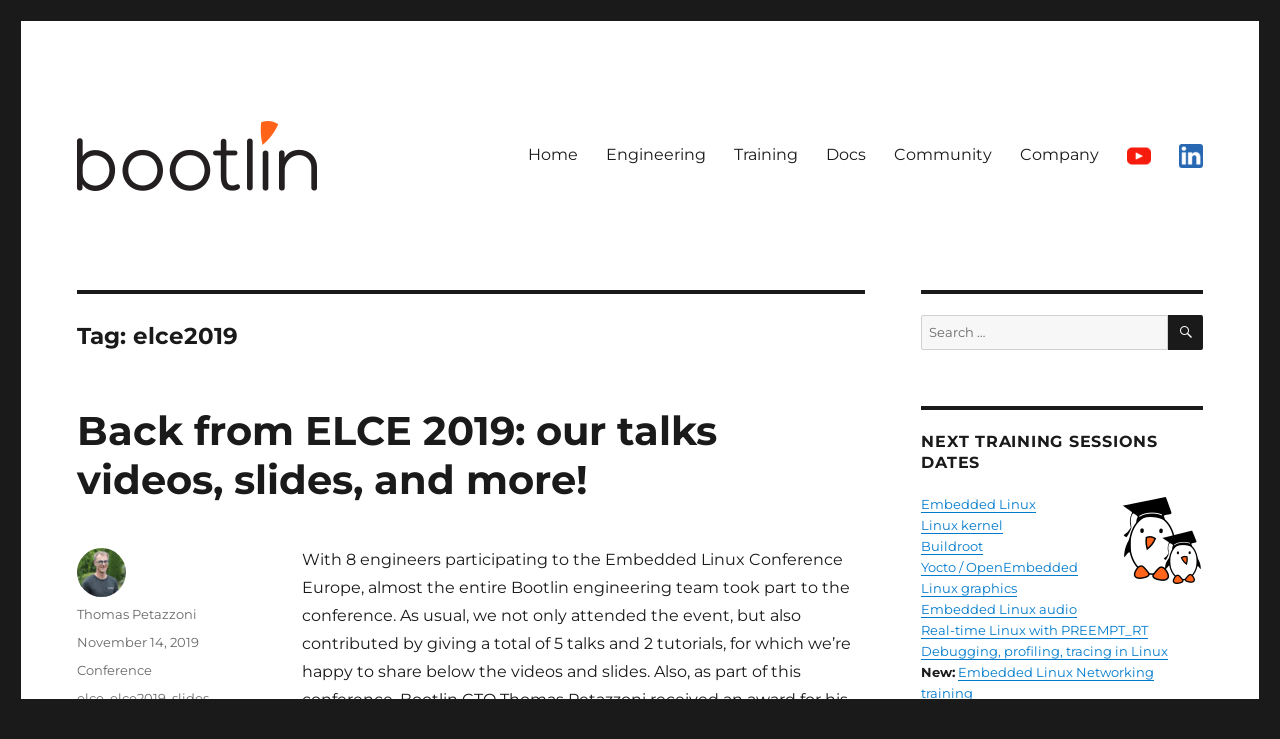

--- FILE ---
content_type: text/html; charset=UTF-8
request_url: https://bootlin.com/blog/tag/elce2019/
body_size: 10276
content:
<!DOCTYPE html>
<html lang="en-US" class="no-js">
<head>
	<meta charset="UTF-8">
	<meta name="viewport" content="width=device-width, initial-scale=1">
	<link rel="profile" href="http://gmpg.org/xfn/11">
		<script>(function(html){html.className = html.className.replace(/\bno-js\b/,'js')})(document.documentElement);</script>
<title>elce2019 &#8211; Bootlin</title>
<meta name='robots' content='max-image-preview:large' />
	<style>img:is([sizes="auto" i], [sizes^="auto," i]) { contain-intrinsic-size: 3000px 1500px }</style>
	<link rel="alternate" type="application/rss+xml" title="Bootlin &raquo; Feed" href="https://bootlin.com/feed/" />
<link rel="alternate" type="application/rss+xml" title="Bootlin &raquo; Comments Feed" href="https://bootlin.com/comments/feed/" />
<link rel="alternate" type="application/rss+xml" title="Bootlin &raquo; elce2019 Tag Feed" href="https://bootlin.com/blog/tag/elce2019/feed/" />
<script>
window._wpemojiSettings = {"baseUrl":"https:\/\/s.w.org\/images\/core\/emoji\/16.0.1\/72x72\/","ext":".png","svgUrl":"https:\/\/s.w.org\/images\/core\/emoji\/16.0.1\/svg\/","svgExt":".svg","source":{"concatemoji":"https:\/\/bootlin.com\/wp-includes\/js\/wp-emoji-release.min.js?ver=6.8.2"}};
/*! This file is auto-generated */
!function(s,n){var o,i,e;function c(e){try{var t={supportTests:e,timestamp:(new Date).valueOf()};sessionStorage.setItem(o,JSON.stringify(t))}catch(e){}}function p(e,t,n){e.clearRect(0,0,e.canvas.width,e.canvas.height),e.fillText(t,0,0);var t=new Uint32Array(e.getImageData(0,0,e.canvas.width,e.canvas.height).data),a=(e.clearRect(0,0,e.canvas.width,e.canvas.height),e.fillText(n,0,0),new Uint32Array(e.getImageData(0,0,e.canvas.width,e.canvas.height).data));return t.every(function(e,t){return e===a[t]})}function u(e,t){e.clearRect(0,0,e.canvas.width,e.canvas.height),e.fillText(t,0,0);for(var n=e.getImageData(16,16,1,1),a=0;a<n.data.length;a++)if(0!==n.data[a])return!1;return!0}function f(e,t,n,a){switch(t){case"flag":return n(e,"\ud83c\udff3\ufe0f\u200d\u26a7\ufe0f","\ud83c\udff3\ufe0f\u200b\u26a7\ufe0f")?!1:!n(e,"\ud83c\udde8\ud83c\uddf6","\ud83c\udde8\u200b\ud83c\uddf6")&&!n(e,"\ud83c\udff4\udb40\udc67\udb40\udc62\udb40\udc65\udb40\udc6e\udb40\udc67\udb40\udc7f","\ud83c\udff4\u200b\udb40\udc67\u200b\udb40\udc62\u200b\udb40\udc65\u200b\udb40\udc6e\u200b\udb40\udc67\u200b\udb40\udc7f");case"emoji":return!a(e,"\ud83e\udedf")}return!1}function g(e,t,n,a){var r="undefined"!=typeof WorkerGlobalScope&&self instanceof WorkerGlobalScope?new OffscreenCanvas(300,150):s.createElement("canvas"),o=r.getContext("2d",{willReadFrequently:!0}),i=(o.textBaseline="top",o.font="600 32px Arial",{});return e.forEach(function(e){i[e]=t(o,e,n,a)}),i}function t(e){var t=s.createElement("script");t.src=e,t.defer=!0,s.head.appendChild(t)}"undefined"!=typeof Promise&&(o="wpEmojiSettingsSupports",i=["flag","emoji"],n.supports={everything:!0,everythingExceptFlag:!0},e=new Promise(function(e){s.addEventListener("DOMContentLoaded",e,{once:!0})}),new Promise(function(t){var n=function(){try{var e=JSON.parse(sessionStorage.getItem(o));if("object"==typeof e&&"number"==typeof e.timestamp&&(new Date).valueOf()<e.timestamp+604800&&"object"==typeof e.supportTests)return e.supportTests}catch(e){}return null}();if(!n){if("undefined"!=typeof Worker&&"undefined"!=typeof OffscreenCanvas&&"undefined"!=typeof URL&&URL.createObjectURL&&"undefined"!=typeof Blob)try{var e="postMessage("+g.toString()+"("+[JSON.stringify(i),f.toString(),p.toString(),u.toString()].join(",")+"));",a=new Blob([e],{type:"text/javascript"}),r=new Worker(URL.createObjectURL(a),{name:"wpTestEmojiSupports"});return void(r.onmessage=function(e){c(n=e.data),r.terminate(),t(n)})}catch(e){}c(n=g(i,f,p,u))}t(n)}).then(function(e){for(var t in e)n.supports[t]=e[t],n.supports.everything=n.supports.everything&&n.supports[t],"flag"!==t&&(n.supports.everythingExceptFlag=n.supports.everythingExceptFlag&&n.supports[t]);n.supports.everythingExceptFlag=n.supports.everythingExceptFlag&&!n.supports.flag,n.DOMReady=!1,n.readyCallback=function(){n.DOMReady=!0}}).then(function(){return e}).then(function(){var e;n.supports.everything||(n.readyCallback(),(e=n.source||{}).concatemoji?t(e.concatemoji):e.wpemoji&&e.twemoji&&(t(e.twemoji),t(e.wpemoji)))}))}((window,document),window._wpemojiSettings);
</script>
<style id='wp-emoji-styles-inline-css'>

	img.wp-smiley, img.emoji {
		display: inline !important;
		border: none !important;
		box-shadow: none !important;
		height: 1em !important;
		width: 1em !important;
		margin: 0 0.07em !important;
		vertical-align: -0.1em !important;
		background: none !important;
		padding: 0 !important;
	}
</style>
<link rel='stylesheet' id='wp-block-library-css' href='https://bootlin.com/wp-includes/css/dist/block-library/style.min.css?ver=6.8.2' media='all' />
<style id='wp-block-library-theme-inline-css'>
.wp-block-audio :where(figcaption){color:#555;font-size:13px;text-align:center}.is-dark-theme .wp-block-audio :where(figcaption){color:#ffffffa6}.wp-block-audio{margin:0 0 1em}.wp-block-code{border:1px solid #ccc;border-radius:4px;font-family:Menlo,Consolas,monaco,monospace;padding:.8em 1em}.wp-block-embed :where(figcaption){color:#555;font-size:13px;text-align:center}.is-dark-theme .wp-block-embed :where(figcaption){color:#ffffffa6}.wp-block-embed{margin:0 0 1em}.blocks-gallery-caption{color:#555;font-size:13px;text-align:center}.is-dark-theme .blocks-gallery-caption{color:#ffffffa6}:root :where(.wp-block-image figcaption){color:#555;font-size:13px;text-align:center}.is-dark-theme :root :where(.wp-block-image figcaption){color:#ffffffa6}.wp-block-image{margin:0 0 1em}.wp-block-pullquote{border-bottom:4px solid;border-top:4px solid;color:currentColor;margin-bottom:1.75em}.wp-block-pullquote cite,.wp-block-pullquote footer,.wp-block-pullquote__citation{color:currentColor;font-size:.8125em;font-style:normal;text-transform:uppercase}.wp-block-quote{border-left:.25em solid;margin:0 0 1.75em;padding-left:1em}.wp-block-quote cite,.wp-block-quote footer{color:currentColor;font-size:.8125em;font-style:normal;position:relative}.wp-block-quote:where(.has-text-align-right){border-left:none;border-right:.25em solid;padding-left:0;padding-right:1em}.wp-block-quote:where(.has-text-align-center){border:none;padding-left:0}.wp-block-quote.is-large,.wp-block-quote.is-style-large,.wp-block-quote:where(.is-style-plain){border:none}.wp-block-search .wp-block-search__label{font-weight:700}.wp-block-search__button{border:1px solid #ccc;padding:.375em .625em}:where(.wp-block-group.has-background){padding:1.25em 2.375em}.wp-block-separator.has-css-opacity{opacity:.4}.wp-block-separator{border:none;border-bottom:2px solid;margin-left:auto;margin-right:auto}.wp-block-separator.has-alpha-channel-opacity{opacity:1}.wp-block-separator:not(.is-style-wide):not(.is-style-dots){width:100px}.wp-block-separator.has-background:not(.is-style-dots){border-bottom:none;height:1px}.wp-block-separator.has-background:not(.is-style-wide):not(.is-style-dots){height:2px}.wp-block-table{margin:0 0 1em}.wp-block-table td,.wp-block-table th{word-break:normal}.wp-block-table :where(figcaption){color:#555;font-size:13px;text-align:center}.is-dark-theme .wp-block-table :where(figcaption){color:#ffffffa6}.wp-block-video :where(figcaption){color:#555;font-size:13px;text-align:center}.is-dark-theme .wp-block-video :where(figcaption){color:#ffffffa6}.wp-block-video{margin:0 0 1em}:root :where(.wp-block-template-part.has-background){margin-bottom:0;margin-top:0;padding:1.25em 2.375em}
</style>
<style id='classic-theme-styles-inline-css'>
/*! This file is auto-generated */
.wp-block-button__link{color:#fff;background-color:#32373c;border-radius:9999px;box-shadow:none;text-decoration:none;padding:calc(.667em + 2px) calc(1.333em + 2px);font-size:1.125em}.wp-block-file__button{background:#32373c;color:#fff;text-decoration:none}
</style>
<style id='global-styles-inline-css'>
:root{--wp--preset--aspect-ratio--square: 1;--wp--preset--aspect-ratio--4-3: 4/3;--wp--preset--aspect-ratio--3-4: 3/4;--wp--preset--aspect-ratio--3-2: 3/2;--wp--preset--aspect-ratio--2-3: 2/3;--wp--preset--aspect-ratio--16-9: 16/9;--wp--preset--aspect-ratio--9-16: 9/16;--wp--preset--color--black: #000000;--wp--preset--color--cyan-bluish-gray: #abb8c3;--wp--preset--color--white: #fff;--wp--preset--color--pale-pink: #f78da7;--wp--preset--color--vivid-red: #cf2e2e;--wp--preset--color--luminous-vivid-orange: #ff6900;--wp--preset--color--luminous-vivid-amber: #fcb900;--wp--preset--color--light-green-cyan: #7bdcb5;--wp--preset--color--vivid-green-cyan: #00d084;--wp--preset--color--pale-cyan-blue: #8ed1fc;--wp--preset--color--vivid-cyan-blue: #0693e3;--wp--preset--color--vivid-purple: #9b51e0;--wp--preset--color--dark-gray: #1a1a1a;--wp--preset--color--medium-gray: #686868;--wp--preset--color--light-gray: #e5e5e5;--wp--preset--color--blue-gray: #4d545c;--wp--preset--color--bright-blue: #007acc;--wp--preset--color--light-blue: #9adffd;--wp--preset--color--dark-brown: #402b30;--wp--preset--color--medium-brown: #774e24;--wp--preset--color--dark-red: #640c1f;--wp--preset--color--bright-red: #ff675f;--wp--preset--color--yellow: #ffef8e;--wp--preset--gradient--vivid-cyan-blue-to-vivid-purple: linear-gradient(135deg,rgba(6,147,227,1) 0%,rgb(155,81,224) 100%);--wp--preset--gradient--light-green-cyan-to-vivid-green-cyan: linear-gradient(135deg,rgb(122,220,180) 0%,rgb(0,208,130) 100%);--wp--preset--gradient--luminous-vivid-amber-to-luminous-vivid-orange: linear-gradient(135deg,rgba(252,185,0,1) 0%,rgba(255,105,0,1) 100%);--wp--preset--gradient--luminous-vivid-orange-to-vivid-red: linear-gradient(135deg,rgba(255,105,0,1) 0%,rgb(207,46,46) 100%);--wp--preset--gradient--very-light-gray-to-cyan-bluish-gray: linear-gradient(135deg,rgb(238,238,238) 0%,rgb(169,184,195) 100%);--wp--preset--gradient--cool-to-warm-spectrum: linear-gradient(135deg,rgb(74,234,220) 0%,rgb(151,120,209) 20%,rgb(207,42,186) 40%,rgb(238,44,130) 60%,rgb(251,105,98) 80%,rgb(254,248,76) 100%);--wp--preset--gradient--blush-light-purple: linear-gradient(135deg,rgb(255,206,236) 0%,rgb(152,150,240) 100%);--wp--preset--gradient--blush-bordeaux: linear-gradient(135deg,rgb(254,205,165) 0%,rgb(254,45,45) 50%,rgb(107,0,62) 100%);--wp--preset--gradient--luminous-dusk: linear-gradient(135deg,rgb(255,203,112) 0%,rgb(199,81,192) 50%,rgb(65,88,208) 100%);--wp--preset--gradient--pale-ocean: linear-gradient(135deg,rgb(255,245,203) 0%,rgb(182,227,212) 50%,rgb(51,167,181) 100%);--wp--preset--gradient--electric-grass: linear-gradient(135deg,rgb(202,248,128) 0%,rgb(113,206,126) 100%);--wp--preset--gradient--midnight: linear-gradient(135deg,rgb(2,3,129) 0%,rgb(40,116,252) 100%);--wp--preset--font-size--small: 13px;--wp--preset--font-size--medium: 20px;--wp--preset--font-size--large: 36px;--wp--preset--font-size--x-large: 42px;--wp--preset--spacing--20: 0.44rem;--wp--preset--spacing--30: 0.67rem;--wp--preset--spacing--40: 1rem;--wp--preset--spacing--50: 1.5rem;--wp--preset--spacing--60: 2.25rem;--wp--preset--spacing--70: 3.38rem;--wp--preset--spacing--80: 5.06rem;--wp--preset--shadow--natural: 6px 6px 9px rgba(0, 0, 0, 0.2);--wp--preset--shadow--deep: 12px 12px 50px rgba(0, 0, 0, 0.4);--wp--preset--shadow--sharp: 6px 6px 0px rgba(0, 0, 0, 0.2);--wp--preset--shadow--outlined: 6px 6px 0px -3px rgba(255, 255, 255, 1), 6px 6px rgba(0, 0, 0, 1);--wp--preset--shadow--crisp: 6px 6px 0px rgba(0, 0, 0, 1);}:where(.is-layout-flex){gap: 0.5em;}:where(.is-layout-grid){gap: 0.5em;}body .is-layout-flex{display: flex;}.is-layout-flex{flex-wrap: wrap;align-items: center;}.is-layout-flex > :is(*, div){margin: 0;}body .is-layout-grid{display: grid;}.is-layout-grid > :is(*, div){margin: 0;}:where(.wp-block-columns.is-layout-flex){gap: 2em;}:where(.wp-block-columns.is-layout-grid){gap: 2em;}:where(.wp-block-post-template.is-layout-flex){gap: 1.25em;}:where(.wp-block-post-template.is-layout-grid){gap: 1.25em;}.has-black-color{color: var(--wp--preset--color--black) !important;}.has-cyan-bluish-gray-color{color: var(--wp--preset--color--cyan-bluish-gray) !important;}.has-white-color{color: var(--wp--preset--color--white) !important;}.has-pale-pink-color{color: var(--wp--preset--color--pale-pink) !important;}.has-vivid-red-color{color: var(--wp--preset--color--vivid-red) !important;}.has-luminous-vivid-orange-color{color: var(--wp--preset--color--luminous-vivid-orange) !important;}.has-luminous-vivid-amber-color{color: var(--wp--preset--color--luminous-vivid-amber) !important;}.has-light-green-cyan-color{color: var(--wp--preset--color--light-green-cyan) !important;}.has-vivid-green-cyan-color{color: var(--wp--preset--color--vivid-green-cyan) !important;}.has-pale-cyan-blue-color{color: var(--wp--preset--color--pale-cyan-blue) !important;}.has-vivid-cyan-blue-color{color: var(--wp--preset--color--vivid-cyan-blue) !important;}.has-vivid-purple-color{color: var(--wp--preset--color--vivid-purple) !important;}.has-black-background-color{background-color: var(--wp--preset--color--black) !important;}.has-cyan-bluish-gray-background-color{background-color: var(--wp--preset--color--cyan-bluish-gray) !important;}.has-white-background-color{background-color: var(--wp--preset--color--white) !important;}.has-pale-pink-background-color{background-color: var(--wp--preset--color--pale-pink) !important;}.has-vivid-red-background-color{background-color: var(--wp--preset--color--vivid-red) !important;}.has-luminous-vivid-orange-background-color{background-color: var(--wp--preset--color--luminous-vivid-orange) !important;}.has-luminous-vivid-amber-background-color{background-color: var(--wp--preset--color--luminous-vivid-amber) !important;}.has-light-green-cyan-background-color{background-color: var(--wp--preset--color--light-green-cyan) !important;}.has-vivid-green-cyan-background-color{background-color: var(--wp--preset--color--vivid-green-cyan) !important;}.has-pale-cyan-blue-background-color{background-color: var(--wp--preset--color--pale-cyan-blue) !important;}.has-vivid-cyan-blue-background-color{background-color: var(--wp--preset--color--vivid-cyan-blue) !important;}.has-vivid-purple-background-color{background-color: var(--wp--preset--color--vivid-purple) !important;}.has-black-border-color{border-color: var(--wp--preset--color--black) !important;}.has-cyan-bluish-gray-border-color{border-color: var(--wp--preset--color--cyan-bluish-gray) !important;}.has-white-border-color{border-color: var(--wp--preset--color--white) !important;}.has-pale-pink-border-color{border-color: var(--wp--preset--color--pale-pink) !important;}.has-vivid-red-border-color{border-color: var(--wp--preset--color--vivid-red) !important;}.has-luminous-vivid-orange-border-color{border-color: var(--wp--preset--color--luminous-vivid-orange) !important;}.has-luminous-vivid-amber-border-color{border-color: var(--wp--preset--color--luminous-vivid-amber) !important;}.has-light-green-cyan-border-color{border-color: var(--wp--preset--color--light-green-cyan) !important;}.has-vivid-green-cyan-border-color{border-color: var(--wp--preset--color--vivid-green-cyan) !important;}.has-pale-cyan-blue-border-color{border-color: var(--wp--preset--color--pale-cyan-blue) !important;}.has-vivid-cyan-blue-border-color{border-color: var(--wp--preset--color--vivid-cyan-blue) !important;}.has-vivid-purple-border-color{border-color: var(--wp--preset--color--vivid-purple) !important;}.has-vivid-cyan-blue-to-vivid-purple-gradient-background{background: var(--wp--preset--gradient--vivid-cyan-blue-to-vivid-purple) !important;}.has-light-green-cyan-to-vivid-green-cyan-gradient-background{background: var(--wp--preset--gradient--light-green-cyan-to-vivid-green-cyan) !important;}.has-luminous-vivid-amber-to-luminous-vivid-orange-gradient-background{background: var(--wp--preset--gradient--luminous-vivid-amber-to-luminous-vivid-orange) !important;}.has-luminous-vivid-orange-to-vivid-red-gradient-background{background: var(--wp--preset--gradient--luminous-vivid-orange-to-vivid-red) !important;}.has-very-light-gray-to-cyan-bluish-gray-gradient-background{background: var(--wp--preset--gradient--very-light-gray-to-cyan-bluish-gray) !important;}.has-cool-to-warm-spectrum-gradient-background{background: var(--wp--preset--gradient--cool-to-warm-spectrum) !important;}.has-blush-light-purple-gradient-background{background: var(--wp--preset--gradient--blush-light-purple) !important;}.has-blush-bordeaux-gradient-background{background: var(--wp--preset--gradient--blush-bordeaux) !important;}.has-luminous-dusk-gradient-background{background: var(--wp--preset--gradient--luminous-dusk) !important;}.has-pale-ocean-gradient-background{background: var(--wp--preset--gradient--pale-ocean) !important;}.has-electric-grass-gradient-background{background: var(--wp--preset--gradient--electric-grass) !important;}.has-midnight-gradient-background{background: var(--wp--preset--gradient--midnight) !important;}.has-small-font-size{font-size: var(--wp--preset--font-size--small) !important;}.has-medium-font-size{font-size: var(--wp--preset--font-size--medium) !important;}.has-large-font-size{font-size: var(--wp--preset--font-size--large) !important;}.has-x-large-font-size{font-size: var(--wp--preset--font-size--x-large) !important;}
:where(.wp-block-post-template.is-layout-flex){gap: 1.25em;}:where(.wp-block-post-template.is-layout-grid){gap: 1.25em;}
:where(.wp-block-columns.is-layout-flex){gap: 2em;}:where(.wp-block-columns.is-layout-grid){gap: 2em;}
:root :where(.wp-block-pullquote){font-size: 1.5em;line-height: 1.6;}
</style>
<link rel='stylesheet' id='menu-image-css' href='https://bootlin.com/wp-content/plugins/menu-image/includes/css/menu-image.css?ver=3.12' media='all' />
<link rel='stylesheet' id='dashicons-css' href='https://bootlin.com/wp-includes/css/dashicons.min.css?ver=6.8.2' media='all' />
<link rel='stylesheet' id='twentysixteen-fonts-css' href='https://bootlin.com/wp-content/themes/twentysixteen/fonts/merriweather-plus-montserrat-plus-inconsolata.css?ver=20230328' media='all' />
<link rel='stylesheet' id='genericons-css' href='https://bootlin.com/wp-content/themes/twentysixteen/genericons/genericons.css?ver=20201208' media='all' />
<link rel='stylesheet' id='twentysixteen-style-css' href='https://bootlin.com/wp-content/themes/bootlin/style.css?ver=20250415' media='all' />
<link rel='stylesheet' id='twentysixteen-block-style-css' href='https://bootlin.com/wp-content/themes/twentysixteen/css/blocks.css?ver=20240817' media='all' />
<!--[if lt IE 10]>
<link rel='stylesheet' id='twentysixteen-ie-css' href='https://bootlin.com/wp-content/themes/twentysixteen/css/ie.css?ver=20170530' media='all' />
<![endif]-->
<!--[if lt IE 9]>
<link rel='stylesheet' id='twentysixteen-ie8-css' href='https://bootlin.com/wp-content/themes/twentysixteen/css/ie8.css?ver=20170530' media='all' />
<![endif]-->
<!--[if lt IE 8]>
<link rel='stylesheet' id='twentysixteen-ie7-css' href='https://bootlin.com/wp-content/themes/twentysixteen/css/ie7.css?ver=20170530' media='all' />
<![endif]-->
<!--[if lt IE 9]>
<script src="https://bootlin.com/wp-content/themes/twentysixteen/js/html5.js?ver=3.7.3" id="twentysixteen-html5-js"></script>
<![endif]-->
<script src="https://bootlin.com/wp-includes/js/jquery/jquery.min.js?ver=3.7.1" id="jquery-core-js"></script>
<script src="https://bootlin.com/wp-includes/js/jquery/jquery-migrate.min.js?ver=3.4.1" id="jquery-migrate-js"></script>
<script id="twentysixteen-script-js-extra">
var screenReaderText = {"expand":"expand child menu","collapse":"collapse child menu"};
</script>
<script src="https://bootlin.com/wp-content/themes/twentysixteen/js/functions.js?ver=20230629" id="twentysixteen-script-js" defer data-wp-strategy="defer"></script>
<link rel="https://api.w.org/" href="https://bootlin.com/wp-json/" /><link rel="alternate" title="JSON" type="application/json" href="https://bootlin.com/wp-json/wp/v2/tags/222" /><link rel="EditURI" type="application/rsd+xml" title="RSD" href="https://bootlin.com/xmlrpc.php?rsd" />
<meta name="generator" content="WordPress 6.8.2" />
		<style type="text/css" id="twentysixteen-header-css">
		.site-branding {
			margin: 0 auto 0 0;
		}

		.site-branding .site-title,
		.site-description {
			clip-path: inset(50%);
			position: absolute;
		}
		</style>
		<link rel="icon" href="https://bootlin.com/wp-content/uploads/2018/01/cropped-beak-favicon-1-32x32.png" sizes="32x32" />
<link rel="icon" href="https://bootlin.com/wp-content/uploads/2018/01/cropped-beak-favicon-1-192x192.png" sizes="192x192" />
<link rel="apple-touch-icon" href="https://bootlin.com/wp-content/uploads/2018/01/cropped-beak-favicon-1-180x180.png" />
<meta name="msapplication-TileImage" content="https://bootlin.com/wp-content/uploads/2018/01/cropped-beak-favicon-1-270x270.png" />
		<style id="wp-custom-css">
			ul {
	padding-left: 20px;
}

ol {
	padding-left: 20px;
}

.grid {
  display: grid;
  grid-template-columns: repeat(auto-fill, minmax(200px, 1fr));
  grid-gap: 1rem;
}

.grid > div {
  background: #eeeeee;
  padding: 1rem;
	text-align: center;
}

.grid > div::before {
  content: "";
  padding: 1em;
  display: block;
}		</style>
		</head>

<body class="archive tag tag-elce2019 tag-222 wp-custom-logo wp-embed-responsive wp-theme-twentysixteen wp-child-theme-bootlin group-blog hfeed">
<div id="page" class="site">
	<div class="site-inner">
		<a class="skip-link screen-reader-text" href="#content">Skip to content</a>

		<header id="masthead" class="site-header" role="banner">
			<div class="site-header-main">
				<div class="site-branding">
					<a href="https://bootlin.com/" class="custom-logo-link" rel="home"><img width="240" height="70" src="https://bootlin.com/wp-content/uploads/2018/01/bootlin-logo-240.png" class="custom-logo" alt="Bootlin" decoding="async" /></a>
											<p class="site-title"><a href="https://bootlin.com/" rel="home">Bootlin</a></p>
												<p class="site-description">Embedded Linux and kernel engineering</p>
									</div><!-- .site-branding -->

									<button id="menu-toggle" class="menu-toggle">Menu</button>

					<div id="site-header-menu" class="site-header-menu">
													<nav id="site-navigation" class="main-navigation" role="navigation" aria-label="Primary Menu">
								<div class="menu-menu-container"><ul id="menu-menu" class="primary-menu"><li id="menu-item-10633" class="menu-item menu-item-type-custom menu-item-object-custom menu-item-home menu-item-10633"><a href="https://bootlin.com">Home</a></li>
<li id="menu-item-5818" class="menu-item menu-item-type-post_type menu-item-object-page menu-item-5818"><a href="https://bootlin.com/engineering/">Engineering</a></li>
<li id="menu-item-5823" class="menu-item menu-item-type-post_type menu-item-object-page menu-item-5823"><a href="https://bootlin.com/training/">Training</a></li>
<li id="menu-item-5824" class="menu-item menu-item-type-post_type menu-item-object-page menu-item-5824"><a href="https://bootlin.com/docs/">Docs</a></li>
<li id="menu-item-5825" class="menu-item menu-item-type-post_type menu-item-object-page menu-item-5825"><a href="https://bootlin.com/community/">Community</a></li>
<li id="menu-item-5826" class="menu-item menu-item-type-post_type menu-item-object-page menu-item-5826"><a href="https://bootlin.com/company/">Company</a></li>
<li id="menu-item-14829" class="menu-item menu-item-type-custom menu-item-object-custom menu-item-14829"><a href="https://www.youtube.com/Bootlin" class="menu-image-title-hide menu-image-not-hovered"><span class="menu-image-title-hide menu-image-title">Youtube</span><img width="24" height="24" src="https://bootlin.com/wp-content/uploads/2025/06/youtube-24x24.png" class="menu-image menu-image-title-hide" alt="Youtube" decoding="async" /></a></li>
<li id="menu-item-14831" class="menu-item menu-item-type-custom menu-item-object-custom menu-item-14831"><a href="https://www.linkedin.com/company/bootlin" class="menu-image-title-hide menu-image-not-hovered"><span class="menu-image-title-hide menu-image-title">LinkedIn</span><img width="24" height="24" src="https://bootlin.com/wp-content/uploads/2021/03/linkedin-icon-rounded-24x24.png" class="menu-image menu-image-title-hide" alt="LinkedIn" decoding="async" /></a></li>
</ul></div>							</nav><!-- .main-navigation -->
						
											</div><!-- .site-header-menu -->
							</div><!-- .site-header-main -->

					</header><!-- .site-header -->

		<div id="content" class="site-content">

	<div id="primary" class="content-area">
		<main id="main" class="site-main">

		
			<header class="page-header">
				<h1 class="page-title">Tag: <span>elce2019</span></h1>			</header><!-- .page-header -->

			
<article id="post-13005" class="post-13005 post type-post status-publish format-standard hentry category-conference tag-elce tag-elce2019 tag-slides tag-video">
	<header class="entry-header">
		
		<h2 class="entry-title"><a href="https://bootlin.com/blog/back-from-elce-2019-our-talks-videos-slides-and-more/" rel="bookmark">Back from ELCE 2019: our talks videos, slides, and more!</a></h2>	</header><!-- .entry-header -->

	
	
	<div class="entry-content">
		<p>With 8 engineers participating to the Embedded Linux Conference Europe, almost the entire Bootlin engineering team took part to the conference. As usual, we not only attended the event, but also contributed by giving a total of 5 talks and 2 tutorials, for which we&#8217;re happy to share below the videos and slides. Also, as part of this conference, Bootlin CTO Thomas Petazzoni received an award for his contribution to the conference.</p>
<h1>Buildroot, what&#8217;s new ?</h1>
<p>Talk given by Thomas Petazzoni, <a href="https://bootlin.com/pub/conferences/2019/elce/petazzoni-buildroot-whats-new/petazzoni-buildroot-whats-new.pdf">slides in PDF</a> and <a href="https://bootlin.com/pub/conferences/2019/elce/petazzoni-buildroot-whats-new/src/">slides source code</a>.</p>
<p><iframe style="width: 100%; height: 400px; border: none;" src="https://docs.google.com/viewer?embedded=true&amp;url=https://bootlin.com/pub/conferences/2019/elce/petazzoni-buildroot-whats-new/petazzoni-buildroot-whats-new.pdf"></iframe></p>
<p><iframe width="560" height="315" src="https://www.youtube.com/embed/w-74BMK1ROM" frameborder="0" allow="accelerometer; autoplay; encrypted-media; gyroscope; picture-in-picture" allowfullscreen></iframe></p>
<h1>Timing boot time reduction techniques</h1>
<p>Talk given by Michael Opdenacker, <a href="https://bootlin.com/pub/conferences/2019/elce/opdenacker-timing-boot-time-reduction-techniques/opdenacker-timing-boot-time-reduction-techniques.pdf">slides in PDF</a>, <a href="https://bootlin.com/pub/conferences/2019/elce/opdenacker-timing-boot-time-reduction-techniques/src/">slides source code</a>.</p>
<p><iframe style="width: 100%; height: 400px; border: none;" src="https://docs.google.com/viewer?embedded=true&amp;url=https://bootlin.com/pub/conferences/2019/elce/opdenacker-timing-boot-time-reduction-techniques/opdenacker-timing-boot-time-reduction-techniques.pdf"></iframe></p>
<p><iframe width="560" height="315" src="https://www.youtube.com/embed/6sUiDJlJiYw" frameborder="0" allow="accelerometer; autoplay; encrypted-media; gyroscope; picture-in-picture" allowfullscreen></iframe></p>
<h1>Integrating hardware-accelerated video decoding with the display stack</h1>
<p>Talk given by Paul Kocialkowski, <a href="https://bootlin.com/pub/conferences/2019/elce/kocialkowski-integrating-hardware-accelerated-video-decoding-display-stack/kocialkowski-integrating-hardware-accelerated-video-decoding-display-stack.pdf">slides in PDF</a>, <a href="https://bootlin.com/pub/conferences/2019/elce/kocialkowski-integrating-hardware-accelerated-video-decoding-display-stack/src/">slides source code</a>.</p>
<p><iframe style="width: 100%; height: 400px; border: none;" src="https://docs.google.com/viewer?embedded=true&amp;url=https://bootlin.com/pub/conferences/2019/elce/kocialkowski-integrating-hardware-accelerated-video-decoding-display-stack/kocialkowski-integrating-hardware-accelerated-video-decoding-display-stack.pdf"></iframe></p>
<p><iframe width="560" height="315" src="https://www.youtube.com/embed/dQg1Yibl4Ic" frameborder="0" allow="accelerometer; autoplay; encrypted-media; gyroscope; picture-in-picture" allowfullscreen></iframe></p>
<h1>RTC subsystem, recent changes and where it is heading</h1>
<p>Talk given by Alexandre Belloni, <a href="https://bootlin.com/pub/conferences/2019/elce/belloni-rtc/belloni-rtc.pdf">slides in PDF</a>, <a href="https://bootlin.com/pub/conferences/2019/elce/belloni-rtc/src/">slides source code</a>.</p>
<p><iframe style="width: 100%; height: 400px; border: none;" src="https://docs.google.com/viewer?embedded=true&amp;url=https://bootlin.com/pub/conferences/2019/elce/belloni-rtc/belloni-rtc.pdf"></iframe></p>
<p><iframe loading="lazy" width="560" height="315" src="https://www.youtube.com/embed/TAKiZ-3KrlI" frameborder="0" allow="accelerometer; autoplay; encrypted-media; gyroscope; picture-in-picture" allowfullscreen></iframe></p>
<h1>Flash subsystems status update</h1>
<p>Talk given by Miquèl Raynal (from Bootlin) and Richard Weinberger (from sigma star gmbh), <a href="https://bootlin.com/pub/conferences/2019/elce/raynal-weinberger-mtd-whats-new/raynal-weinberger-mtd-what-s-new.pdf">slides in PDF</a>, <a href="https://bootlin.com/pub/conferences/2019/elce/raynal-weinberger-mtd-whats-new/src/">slides source code</a>.</p>
<p><iframe style="width: 100%; height: 400px; border: none;" src="https://docs.google.com/viewer?embedded=true&amp;url=https://bootlin.com/pub/conferences/2019/elce/raynal-weinberger-mtd-whats-new/raynal-weinberger-mtd-what-s-new.pdf"></iframe></p>
<p><iframe loading="lazy" width="560" height="315" src="https://www.youtube.com/embed/4tgUjayfnf8" frameborder="0" allow="accelerometer; autoplay; encrypted-media; gyroscope; picture-in-picture" allowfullscreen></iframe></p>
<h1>Offloading network traffic classification to hardware</h1>
<p>Talk given by Maxime Chevallier, <a href="https://bootlin.com/pub/conferences/2019/elce/chevallier-network-classification-offload/chevallier-network-classification-offload.pdf">slides in PDF</a>, <a href="https://bootlin.com/pub/conferences/2019/elce/chevallier-network-classification-offload/src/">slides source code</a>.</p>
<p><iframe style="width: 100%; height: 400px; border: none;" src="https://docs.google.com/viewer?embedded=true&amp;url=https://bootlin.com/pub/conferences/2019/elce/chevallier-network-classification-offload/chevallier-network-classification-offload.pdf"></iframe></p>
<p><iframe loading="lazy" width="560" height="315" src="https://www.youtube.com/embed/dANekxZZems" frameborder="0" allow="accelerometer; autoplay; encrypted-media; gyroscope; picture-in-picture" allowfullscreen></iframe></p>
<h1>Introduction to Linux Kernel driver programming</h1>
<p>Tutorial given by Michael Opdenacker, <a href="https://bootlin.com/pub/conferences/2019/elce/opdenacker-kernel-programming-device-model/opdenacker-kernel-programming-device-model.pdf">slides in PDF</a>, <a href="https://bootlin.com/pub/conferences/2019/elce/opdenacker-kernel-programming-device-model/opdenacker-kernel-programming-device-model.odp">slides source document</a>. The video is not yet available, but should be published in the future.</p>
<p><iframe style="width: 100%; height: 400px; border: none;" src="https://docs.google.com/viewer?embedded=true&amp;url=https://bootlin.com/pub/conferences/2019/elce/opdenacker-kernel-programming-device-model/opdenacker-kernel-programming-device-model.pdf"></iframe></p>
<h1>Introduction to the Buildroot embedded Linux build system</h1>
<p>Tutorial given by Thomas Petazzoni, <a href="https://bootlin.com/pub/conferences/2019/elce/petazzoni-buildroot-tutorial/petazzoni-buildroot-tutorial.pdf">slides in PDF</a>, <a href="https://bootlin.com/pub/conferences/2019/elce/petazzoni-buildroot-tutorial/src/">slides source code</a>. The video is not yet available, but should be published in the future.</p>
<p><iframe style="width: 100%; height: 400px; border: none;" src="https://docs.google.com/viewer?embedded=true&amp;url=https://bootlin.com/pub/conferences/2019/elce/petazzoni-buildroot-tutorial/petazzoni-buildroot-tutorial.pdf"></iframe></p>
<h1>Award to Thomas Petazzoni</h1>
<p>During the traditional closing game of the conference, we were really happy to have Bootlin&#8217;s CTO Thomas Petazzoni called on stage, to receive from the hands of <a href="https://elinux.org/User:Tim_Bird">Tim Bird</a>, an award for his continuous 11 year participation to the conference, with 24 presentations given, one keynote and for the past two years, participation to the conference program committee. We are honored and proud by this recognition of Thomas contribution to the conference.</p>
<p><a href="https://www.flickr.com/photos/linuxfoundation/48990470302/in/album-72157711547821187/"><img loading="lazy" decoding="async" src="https://bootlin.com/wp-content/uploads/2019/11/48990470302_e05f55d961_k-1024x683.jpg" alt="Thomas Petazzoni receives ELCE conference award" width="840" height="560" class="aligncenter size-large wp-image-13022" srcset="https://bootlin.com/wp-content/uploads/2019/11/48990470302_e05f55d961_k-1024x683.jpg 1024w, https://bootlin.com/wp-content/uploads/2019/11/48990470302_e05f55d961_k-300x200.jpg 300w, https://bootlin.com/wp-content/uploads/2019/11/48990470302_e05f55d961_k-768x512.jpg 768w, https://bootlin.com/wp-content/uploads/2019/11/48990470302_e05f55d961_k-1536x1024.jpg 1536w, https://bootlin.com/wp-content/uploads/2019/11/48990470302_e05f55d961_k-1200x800.jpg 1200w, https://bootlin.com/wp-content/uploads/2019/11/48990470302_e05f55d961_k.jpg 2048w" sizes="auto, (max-width: 709px) 85vw, (max-width: 909px) 67vw, (max-width: 1362px) 62vw, 840px" /></a></p>
<p><a href="https://www.flickr.com/photos/linuxfoundation/48990274866/in/album-72157711547821187/"><img loading="lazy" decoding="async" src="https://bootlin.com/wp-content/uploads/2019/11/48990274866_f02b2a3ff9_k-1024x683.jpg" alt="Thomas Petazzoni receives ELCE conference award" width="840" height="560" class="aligncenter size-large wp-image-13024" srcset="https://bootlin.com/wp-content/uploads/2019/11/48990274866_f02b2a3ff9_k-1024x683.jpg 1024w, https://bootlin.com/wp-content/uploads/2019/11/48990274866_f02b2a3ff9_k-300x200.jpg 300w, https://bootlin.com/wp-content/uploads/2019/11/48990274866_f02b2a3ff9_k-768x512.jpg 768w, https://bootlin.com/wp-content/uploads/2019/11/48990274866_f02b2a3ff9_k-1536x1024.jpg 1536w, https://bootlin.com/wp-content/uploads/2019/11/48990274866_f02b2a3ff9_k-1200x800.jpg 1200w, https://bootlin.com/wp-content/uploads/2019/11/48990274866_f02b2a3ff9_k.jpg 2048w" sizes="auto, (max-width: 709px) 85vw, (max-width: 909px) 67vw, (max-width: 1362px) 62vw, 840px" /></a></p>
<p><a href="https://www.flickr.com/photos/linuxfoundation/48990470347/in/album-72157711547821187/"><img loading="lazy" decoding="async" src="https://bootlin.com/wp-content/uploads/2019/11/48990470347_415d2d48bc_k-1024x683.jpg" alt="Thomas Petazzoni receives ELCE conference award" width="840" height="560" class="aligncenter size-large wp-image-13025" srcset="https://bootlin.com/wp-content/uploads/2019/11/48990470347_415d2d48bc_k-1024x683.jpg 1024w, https://bootlin.com/wp-content/uploads/2019/11/48990470347_415d2d48bc_k-300x200.jpg 300w, https://bootlin.com/wp-content/uploads/2019/11/48990470347_415d2d48bc_k-768x512.jpg 768w, https://bootlin.com/wp-content/uploads/2019/11/48990470347_415d2d48bc_k-1536x1024.jpg 1536w, https://bootlin.com/wp-content/uploads/2019/11/48990470347_415d2d48bc_k-1200x800.jpg 1200w, https://bootlin.com/wp-content/uploads/2019/11/48990470347_415d2d48bc_k.jpg 2048w" sizes="auto, (max-width: 709px) 85vw, (max-width: 909px) 67vw, (max-width: 1362px) 62vw, 840px" /></a></p>
	</div><!-- .entry-content -->

	<footer class="entry-footer">
		<span class="byline"><img alt='Thomas Petazzoni' src='https://bootlin.com/wp-content/uploads/2024/07/cropped-thomas-petazzoni-small-49x49.jpg' srcset='https://bootlin.com/wp-content/uploads/2024/07/cropped-thomas-petazzoni-small-98x98.jpg 2x' class='avatar avatar-49 photo' height='49' width='49' loading='lazy' decoding='async'/><span class="screen-reader-text">Author </span><span class="author vcard"><a class="url fn n" href="https://bootlin.com/blog/author/thomas/">Thomas Petazzoni</a></span></span><span class="posted-on"><span class="screen-reader-text">Posted on </span><a href="https://bootlin.com/blog/back-from-elce-2019-our-talks-videos-slides-and-more/" rel="bookmark"><time class="entry-date published updated" datetime="2019-11-14T11:41:31+01:00">November 14, 2019</time></a></span><span class="cat-links"><span class="screen-reader-text">Categories </span><a href="https://bootlin.com/blog/category/conference/" rel="category tag">Conference</a></span><span class="tags-links"><span class="screen-reader-text">Tags </span><a href="https://bootlin.com/blog/tag/elce/" rel="tag">elce</a>, <a href="https://bootlin.com/blog/tag/elce2019/" rel="tag">elce2019</a>, <a href="https://bootlin.com/blog/tag/slides/" rel="tag">slides</a>, <a href="https://bootlin.com/blog/tag/video/" rel="tag">video</a></span><span class="comments-link"><a href="https://bootlin.com/blog/back-from-elce-2019-our-talks-videos-slides-and-more/#respond">Leave a comment<span class="screen-reader-text"> on Back from ELCE 2019: our talks videos, slides, and more!</span></a></span>			</footer><!-- .entry-footer -->
</article><!-- #post-13005 -->

		</main><!-- .site-main -->
	</div><!-- .content-area -->


	<aside id="secondary" class="sidebar widget-area">
		<section id="search-3" class="widget widget_search">
<form role="search" method="get" class="search-form" action="https://bootlin.com/">
	<label>
		<span class="screen-reader-text">
			Search for:		</span>
		<input type="search" class="search-field" placeholder="Search &hellip;" value="" name="s" />
	</label>
	<button type="submit" class="search-submit"><span class="screen-reader-text">
		Search	</span></button>
</form>
</section><section id="text-4" class="widget widget_text"><h2 class="widget-title">Next training sessions dates</h2>			<div class="textwidget"><img src="/graphics/2penguins-students.png" alt="Student penguins"/ class="alignright">

<a href="/training/embedded-linux/">Embedded Linux</a><br/><a href="/training/kernel/">Linux kernel</a><br/><a href="/training/buildroot/">Buildroot</a><br/><a href="/training/yocto/">Yocto / OpenEmbedded</a><br/><a href="/training/graphics/">Linux graphics</a><br/><a href="/training/audio/">Embedded Linux audio</a><br/><a href="/training/preempt-rt">Real-time Linux with PREEMPT_RT</a><br/><a href="/training/debugging">Debugging, profiling, tracing in Linux</a>
<br/>
<b>New:</b> <a href="/training/networking">Embedded Linux Networking training</a></div>
		</section><section id="custom_html-3" class="widget_text widget widget_custom_html"><h2 class="widget-title">Useful links</h2><div class="textwidget custom-html-widget"><img src="/graphics/flag-fr.gif" width="15" height="12" alt="French flag"/> <a href="/fr/">Version française</a>
<br/><img src="/graphics/youtube.png" width="16"  alt="Youtube"/> <a href="https://www.youtube.com/@Bootlin" rel="me">Youtube</a>
<br/><img src="/graphics/linkedin-icon-rounded.png" width="15" height="15" alt="LinkedIn"> <a href="https://www.linkedin.com/company/bootlin">LinkedIn</a>
<br/><img src="/graphics/rss.png" width="16" height="16" alt="RSS icon"> <a href="/feed/rss/"> Follow new articles</a>
</div></section>
		<section id="recent-posts-4" class="widget widget_recent_entries">
		<h2 class="widget-title">Recent articles</h2><nav aria-label="Recent articles">
		<ul>
											<li>
					<a href="https://bootlin.com/blog/support-for-buildtools-added-to-upstream-kas/">Support for Yocto buildtools added to upstream Kas</a>
									</li>
											<li>
					<a href="https://bootlin.com/blog/bootlin-engineer-luca-ceresoli-speaks-at-linux-day-2025-in-bergamo-italy/">Bootlin engineer Luca Ceresoli speaks at Linux Day 2025 in Bergamo, Italy</a>
									</li>
											<li>
					<a href="https://bootlin.com/blog/adding-support-for-the-max7360-keypad-controller-in-the-linux-kernel/">Adding support for the MAX7360 keypad controller in the Linux kernel</a>
									</li>
											<li>
					<a href="https://bootlin.com/blog/bootlin-at-capitole-du-libre-in-toulouse-nov-15-16/">Bootlin at Capitole du Libre in Toulouse, Nov 15-16</a>
									</li>
											<li>
					<a href="https://bootlin.com/blog/updated-buildroot-support-for-stm32mpu-platforms-st-bsp-v6-1/">Updated Buildroot support for STM32MPU platforms, ST BSP v6.1</a>
									</li>
											<li>
					<a href="https://bootlin.com/blog/the-dwarves-beneath-the-kernel-forging-btf-for-ebpf/">The Dwarves Beneath the Kernel: Forging BTF for eBPF</a>
									</li>
											<li>
					<a href="https://bootlin.com/blog/linux-6-17-released-bootlin-contributions-inside/">Linux 6.17 released, Bootlin contributions inside</a>
									</li>
											<li>
					<a href="https://bootlin.com/blog/bootlin-engineer-louis-chauvet-talks-at-xdc-2025-vienna/">Bootlin engineer Louis Chauvet talks at XDC 2025 in Vienna</a>
									</li>
											<li>
					<a href="https://bootlin.com/blog/welcome-to-benoit-monin-and-benjamin-robin/">Welcome to Benoît Monin and Benjamin Robin!</a>
									</li>
											<li>
					<a href="https://bootlin.com/blog/back-from-open-source-summit-europe-2025-talks-from-bootlin/">Back from Open Source Summit Europe 2025: talks from Bootlin</a>
									</li>
					</ul>

		</nav></section>	</aside><!-- .sidebar .widget-area -->

		</div><!-- .site-content -->

		<footer id="colophon" class="site-footer">
							<nav class="main-navigation" aria-label="Footer Primary Menu">
					<div class="menu-menu-container"><ul id="menu-menu-1" class="primary-menu"><li class="menu-item menu-item-type-custom menu-item-object-custom menu-item-home menu-item-10633"><a href="https://bootlin.com">Home</a></li>
<li class="menu-item menu-item-type-post_type menu-item-object-page menu-item-5818"><a href="https://bootlin.com/engineering/">Engineering</a></li>
<li class="menu-item menu-item-type-post_type menu-item-object-page menu-item-5823"><a href="https://bootlin.com/training/">Training</a></li>
<li class="menu-item menu-item-type-post_type menu-item-object-page menu-item-5824"><a href="https://bootlin.com/docs/">Docs</a></li>
<li class="menu-item menu-item-type-post_type menu-item-object-page menu-item-5825"><a href="https://bootlin.com/community/">Community</a></li>
<li class="menu-item menu-item-type-post_type menu-item-object-page menu-item-5826"><a href="https://bootlin.com/company/">Company</a></li>
<li class="menu-item menu-item-type-custom menu-item-object-custom menu-item-14829"><a href="https://www.youtube.com/Bootlin" class="menu-image-title-hide menu-image-not-hovered"><span class="menu-image-title-hide menu-image-title">Youtube</span><img width="24" height="24" src="https://bootlin.com/wp-content/uploads/2025/06/youtube-24x24.png" class="menu-image menu-image-title-hide" alt="Youtube" decoding="async" loading="lazy" /></a></li>
<li class="menu-item menu-item-type-custom menu-item-object-custom menu-item-14831"><a href="https://www.linkedin.com/company/bootlin" class="menu-image-title-hide menu-image-not-hovered"><span class="menu-image-title-hide menu-image-title">LinkedIn</span><img width="24" height="24" src="https://bootlin.com/wp-content/uploads/2021/03/linkedin-icon-rounded-24x24.png" class="menu-image menu-image-title-hide" alt="LinkedIn" decoding="async" loading="lazy" /></a></li>
</ul></div>				</nav><!-- .main-navigation -->
			
			
			<div class="site-info">
								<span class="site-title"><a href="https://bootlin.com/" rel="home">Bootlin</a></span>
				<a class="privacy-policy-link" href="https://bootlin.com/company/privacy-policy/" rel="privacy-policy">Privacy Policy</a><span role="separator" aria-hidden="true"></span>				<a href="https://wordpress.org/" class="imprint">
					Proudly powered by WordPress				</a>
			</div><!-- .site-info -->
		</footer><!-- .site-footer -->
	</div><!-- .site-inner -->
</div><!-- .site -->

<script type="speculationrules">
{"prefetch":[{"source":"document","where":{"and":[{"href_matches":"\/*"},{"not":{"href_matches":["\/wp-*.php","\/wp-admin\/*","\/wp-content\/uploads\/*","\/wp-content\/*","\/wp-content\/plugins\/*","\/wp-content\/themes\/bootlin\/*","\/wp-content\/themes\/twentysixteen\/*","\/*\\?(.+)"]}},{"not":{"selector_matches":"a[rel~=\"nofollow\"]"}},{"not":{"selector_matches":".no-prefetch, .no-prefetch a"}}]},"eagerness":"conservative"}]}
</script>
</body>
</html>


--- FILE ---
content_type: text/html; charset=utf-8
request_url: https://docs.google.com/viewer?embedded=true&url=https://bootlin.com/pub/conferences/2019/elce/kocialkowski-integrating-hardware-accelerated-video-decoding-display-stack/kocialkowski-integrating-hardware-accelerated-video-decoding-display-stack.pdf
body_size: 2165
content:
<!DOCTYPE html><html lang="en" dir="ltr"><head><title>kocialkowski-integrating-hardware-accelerated-video-decoding-display-stack.pdf</title><link rel="stylesheet" type="text/css" href="//www.gstatic.com/_/apps-viewer/_/ss/k=apps-viewer.standalone.YQ2di4b5mlU.L.W.O/am=AAAD/d=0/rs=AC2dHMKmPlCmMHc-TOcSRGAHOnpGTDdvWg" nonce="a6fbaVyJPx1vyaiK-Xq4jA"/></head><body><div class="ndfHFb-c4YZDc ndfHFb-c4YZDc-AHmuwe-Hr88gd-OWB6Me dif24c vhoiae LgGVmb bvmRsc ndfHFb-c4YZDc-TSZdd ndfHFb-c4YZDc-TJEFFc ndfHFb-c4YZDc-vyDMJf-aZ2wEe ndfHFb-c4YZDc-i5oIFb ndfHFb-c4YZDc-uoC0bf ndfHFb-c4YZDc-e1YmVc" aria-label="Showing viewer."><div class="ndfHFb-c4YZDc-zTETae"></div><div class="ndfHFb-c4YZDc-JNEHMb"></div><div class="ndfHFb-c4YZDc-K9a4Re"><div class="ndfHFb-c4YZDc-E7ORLb-LgbsSe ndfHFb-c4YZDc-LgbsSe-OWB6Me" aria-label="Previous"><div class="ndfHFb-c4YZDc-DH6Rkf-AHe6Kc"><div class="ndfHFb-c4YZDc-Bz112c ndfHFb-c4YZDc-DH6Rkf-Bz112c"></div></div></div><div class="ndfHFb-c4YZDc-tJiF1e-LgbsSe ndfHFb-c4YZDc-LgbsSe-OWB6Me" aria-label="Next"><div class="ndfHFb-c4YZDc-DH6Rkf-AHe6Kc"><div class="ndfHFb-c4YZDc-Bz112c ndfHFb-c4YZDc-DH6Rkf-Bz112c"></div></div></div><div class="ndfHFb-c4YZDc-q77wGc"></div><div class="ndfHFb-c4YZDc-K9a4Re-nKQ6qf ndfHFb-c4YZDc-TvD9Pc-qnnXGd" role="main"><div class="ndfHFb-c4YZDc-EglORb-ge6pde ndfHFb-c4YZDc-K9a4Re-ge6pde-Ne3sFf" role="status" tabindex="-1" aria-label="Loading"><div class="ndfHFb-c4YZDc-EglORb-ge6pde-RJLb9c ndfHFb-c4YZDc-AHmuwe-wcotoc-zTETae"><div class="ndfHFb-aZ2wEe" dir="ltr"><div class="ndfHFb-vyDMJf-aZ2wEe auswjd"><div class="aZ2wEe-pbTTYe aZ2wEe-v3pZbf"><div class="aZ2wEe-LkdAo-e9ayKc aZ2wEe-LK5yu"><div class="aZ2wEe-LkdAo aZ2wEe-hj4D6d"></div></div><div class="aZ2wEe-pehrl-TpMipd"><div class="aZ2wEe-LkdAo aZ2wEe-hj4D6d"></div></div><div class="aZ2wEe-LkdAo-e9ayKc aZ2wEe-qwU8Me"><div class="aZ2wEe-LkdAo aZ2wEe-hj4D6d"></div></div></div><div class="aZ2wEe-pbTTYe aZ2wEe-oq6NAc"><div class="aZ2wEe-LkdAo-e9ayKc aZ2wEe-LK5yu"><div class="aZ2wEe-LkdAo aZ2wEe-hj4D6d"></div></div><div class="aZ2wEe-pehrl-TpMipd"><div class="aZ2wEe-LkdAo aZ2wEe-hj4D6d"></div></div><div class="aZ2wEe-LkdAo-e9ayKc aZ2wEe-qwU8Me"><div class="aZ2wEe-LkdAo aZ2wEe-hj4D6d"></div></div></div><div class="aZ2wEe-pbTTYe aZ2wEe-gS7Ybc"><div class="aZ2wEe-LkdAo-e9ayKc aZ2wEe-LK5yu"><div class="aZ2wEe-LkdAo aZ2wEe-hj4D6d"></div></div><div class="aZ2wEe-pehrl-TpMipd"><div class="aZ2wEe-LkdAo aZ2wEe-hj4D6d"></div></div><div class="aZ2wEe-LkdAo-e9ayKc aZ2wEe-qwU8Me"><div class="aZ2wEe-LkdAo aZ2wEe-hj4D6d"></div></div></div><div class="aZ2wEe-pbTTYe aZ2wEe-nllRtd"><div class="aZ2wEe-LkdAo-e9ayKc aZ2wEe-LK5yu"><div class="aZ2wEe-LkdAo aZ2wEe-hj4D6d"></div></div><div class="aZ2wEe-pehrl-TpMipd"><div class="aZ2wEe-LkdAo aZ2wEe-hj4D6d"></div></div><div class="aZ2wEe-LkdAo-e9ayKc aZ2wEe-qwU8Me"><div class="aZ2wEe-LkdAo aZ2wEe-hj4D6d"></div></div></div></div></div></div><span class="ndfHFb-c4YZDc-EglORb-ge6pde-fmcmS ndfHFb-c4YZDc-AHmuwe-wcotoc-zTETae" aria-hidden="true">Loading&hellip;</span></div><div class="ndfHFb-c4YZDc-ujibv-nUpftc"><img class="ndfHFb-c4YZDc-ujibv-JUCs7e" src="/viewerng/thumb?ds=[base64]%3D%3D&amp;ck=lantern&amp;dsmi=unknown&amp;authuser&amp;w=800&amp;webp=true&amp;p=proj"/></div></div></div></div><script nonce="kl1Fc5xAwqwXoh1w1yLrcQ">/*

 Copyright The Closure Library Authors.
 SPDX-License-Identifier: Apache-2.0
*/
function c(a,e,f){a._preloadFailed||a.complete&&a.naturalWidth===void 0?f():a.complete&&a.naturalWidth?e():(a.addEventListener("load",function(){e()},!1),a.addEventListener("error",function(){f()},!1))}
for(var d=function(a,e,f,k){function l(){b.style.display="none"}var g=document.body.getElementsByClassName(a)[0];if(k)var b=document.getElementById(k);else{if(!g)return;b=g.getElementsByClassName(f)[0];if(!b)return}b._preloadStartTime=Date.now();b.onerror=function(){this._preloadFailed=!0};c(b,function(){b.naturalWidth<800?l():(b._preloadEndTime||(b._preloadEndTime=Date.now()),e&&(g.getElementsByClassName(e)[0].style.display="none"))},l)},h=["_initStaticViewer"],m=this||self,n;h.length&&(n=h.shift());)h.length||
d===void 0?m=m[n]&&m[n]!==Object.prototype[n]?m[n]:m[n]={}:m[n]=d;
</script><script nonce="kl1Fc5xAwqwXoh1w1yLrcQ">_initStaticViewer('ndfHFb-c4YZDc-K9a4Re-nKQ6qf','ndfHFb-c4YZDc-EglORb-ge6pde','ndfHFb-c4YZDc-ujibv-JUCs7e')</script><script type="text/javascript" charset="UTF-8" src="//www.gstatic.com/_/apps-viewer/_/js/k=apps-viewer.standalone.en_US.t4_i5URdw5A.O/am=AAAD/d=1/rs=AC2dHMLhulqr-wwre2LY5nKJk9lU6yMCGg/m=main" nonce="kl1Fc5xAwqwXoh1w1yLrcQ"></script><script type="text/javascript" src="https://apis.google.com/js/client.js" nonce="kl1Fc5xAwqwXoh1w1yLrcQ"></script><script type="text/javascript" nonce="kl1Fc5xAwqwXoh1w1yLrcQ">_init([["0",null,null,null,null,2,null,null,null,null,0,[1],null,null,null,"https://drive.google.com",null,null,null,null,null,null,null,null,null,null,null,null,null,null,null,null,[["core-735-RC1","prod"],12,1,1],null,null,null,null,[null,null,null,null,"https://accounts.google.com/ServiceLogin?passive\u003d1209600\u0026continue\u003dhttps://docs.google.com/viewer?embedded%3Dtrue%26url%3Dhttps://bootlin.com/pub/conferences/2019/elce/kocialkowski-integrating-hardware-accelerated-video-decoding-display-stack/kocialkowski-integrating-hardware-accelerated-video-decoding-display-stack.pdf\u0026hl\u003den-US\u0026followup\u003dhttps://docs.google.com/viewer?embedded%3Dtrue%26url%3Dhttps://bootlin.com/pub/conferences/2019/elce/kocialkowski-integrating-hardware-accelerated-video-decoding-display-stack/kocialkowski-integrating-hardware-accelerated-video-decoding-display-stack.pdf",null,null,null,0],null,null,null,null,null,null,null,null,null,null,null,null,null,null,null,0,null,null,null,null,null,null,null,null,null,null,null,null,null,null,null,null,null,null,null,null,null,null,null,null,null,null,null,null,null,null,null,null,null,null,null,null,null,null,null,null,null,null,null,null,null,null,null,null,null,null,null,null,null,null,null,null,null,null,null,null,null,null,null,null,null,null,null,null,null,null,null,null,null,null,null,null,null,null,null,null,null,null,null,null,null,null,null,null,1],[null,"kocialkowski-integrating-hardware-accelerated-video-decoding-display-stack.pdf","/viewerng/thumb?ds\[base64]%3D%3D\u0026ck\u003dlantern\u0026dsmi\u003dunknown\u0026authuser\u0026w\u003d800\u0026webp\u003dtrue\u0026p\u003dproj",null,null,null,null,null,null,"/viewerng/upload?ds\[base64]%3D%3D\u0026ck\u003dlantern\u0026dsmi\u003dunknown\u0026authuser\u0026p\u003dproj",null,"application/pdf",null,null,1,null,"/viewerng/viewer?url\u003dhttps://bootlin.com/pub/conferences/2019/elce/kocialkowski-integrating-hardware-accelerated-video-decoding-display-stack/kocialkowski-integrating-hardware-accelerated-video-decoding-display-stack.pdf",null,"https://bootlin.com/pub/conferences/2019/elce/kocialkowski-integrating-hardware-accelerated-video-decoding-display-stack/kocialkowski-integrating-hardware-accelerated-video-decoding-display-stack.pdf",null,null,0,null,null,null,null,null,"/viewerng/standalone/refresh?embedded\u003dtrue\u0026url\u003dhttps://bootlin.com/pub/conferences/2019/elce/kocialkowski-integrating-hardware-accelerated-video-decoding-display-stack/kocialkowski-integrating-hardware-accelerated-video-decoding-display-stack.pdf",[null,null,"meta?id\u003dACFrOgDJl0pVZAZMr2O4IjGupuBXzRehhZ07vqCCmljBeVDR_NdJp9vKULaq04rdl_cABgnOn6XqDiArJP1xGSho63CQYY6WO0EUhqW6ZZ30HSK72ZpTEV84ABMLUDluIWOTzzF-V4KNjpRHRv5q","img?id\u003dACFrOgDJl0pVZAZMr2O4IjGupuBXzRehhZ07vqCCmljBeVDR_NdJp9vKULaq04rdl_cABgnOn6XqDiArJP1xGSho63CQYY6WO0EUhqW6ZZ30HSK72ZpTEV84ABMLUDluIWOTzzF-V4KNjpRHRv5q","press?id\u003dACFrOgDJl0pVZAZMr2O4IjGupuBXzRehhZ07vqCCmljBeVDR_NdJp9vKULaq04rdl_cABgnOn6XqDiArJP1xGSho63CQYY6WO0EUhqW6ZZ30HSK72ZpTEV84ABMLUDluIWOTzzF-V4KNjpRHRv5q","status?id\u003dACFrOgDJl0pVZAZMr2O4IjGupuBXzRehhZ07vqCCmljBeVDR_NdJp9vKULaq04rdl_cABgnOn6XqDiArJP1xGSho63CQYY6WO0EUhqW6ZZ30HSK72ZpTEV84ABMLUDluIWOTzzF-V4KNjpRHRv5q","https://doc-0s-bk-apps-viewer.googleusercontent.com/viewer/secure/pdf/3nb9bdfcv3e2h2k1cmql0ee9cvc5lole/u98rcpioc3ml949g41c3ir5ggc7odv9n/1763299800000/lantern/*/ACFrOgDJl0pVZAZMr2O4IjGupuBXzRehhZ07vqCCmljBeVDR_NdJp9vKULaq04rdl_cABgnOn6XqDiArJP1xGSho63CQYY6WO0EUhqW6ZZ30HSK72ZpTEV84ABMLUDluIWOTzzF-V4KNjpRHRv5q",null,"presspage?id\u003dACFrOgDJl0pVZAZMr2O4IjGupuBXzRehhZ07vqCCmljBeVDR_NdJp9vKULaq04rdl_cABgnOn6XqDiArJP1xGSho63CQYY6WO0EUhqW6ZZ30HSK72ZpTEV84ABMLUDluIWOTzzF-V4KNjpRHRv5q"],null,null,null,"pdf"],"","",2]);</script></body></html>

--- FILE ---
content_type: text/html; charset=utf-8
request_url: https://docs.google.com/viewer?embedded=true&url=https://bootlin.com/pub/conferences/2019/elce/chevallier-network-classification-offload/chevallier-network-classification-offload.pdf
body_size: 1999
content:
<!DOCTYPE html><html lang="en" dir="ltr"><head><title>chevallier-network-classification-offload.pdf</title><link rel="stylesheet" type="text/css" href="//www.gstatic.com/_/apps-viewer/_/ss/k=apps-viewer.standalone.YQ2di4b5mlU.L.W.O/am=AAAD/d=0/rs=AC2dHMKmPlCmMHc-TOcSRGAHOnpGTDdvWg" nonce="pcx3Wee-HOScJ9qUvghoTQ"/></head><body><div class="ndfHFb-c4YZDc ndfHFb-c4YZDc-AHmuwe-Hr88gd-OWB6Me dif24c vhoiae LgGVmb bvmRsc ndfHFb-c4YZDc-TSZdd ndfHFb-c4YZDc-TJEFFc ndfHFb-c4YZDc-vyDMJf-aZ2wEe ndfHFb-c4YZDc-i5oIFb ndfHFb-c4YZDc-uoC0bf ndfHFb-c4YZDc-e1YmVc" aria-label="Showing viewer."><div class="ndfHFb-c4YZDc-zTETae"></div><div class="ndfHFb-c4YZDc-JNEHMb"></div><div class="ndfHFb-c4YZDc-K9a4Re"><div class="ndfHFb-c4YZDc-E7ORLb-LgbsSe ndfHFb-c4YZDc-LgbsSe-OWB6Me" aria-label="Previous"><div class="ndfHFb-c4YZDc-DH6Rkf-AHe6Kc"><div class="ndfHFb-c4YZDc-Bz112c ndfHFb-c4YZDc-DH6Rkf-Bz112c"></div></div></div><div class="ndfHFb-c4YZDc-tJiF1e-LgbsSe ndfHFb-c4YZDc-LgbsSe-OWB6Me" aria-label="Next"><div class="ndfHFb-c4YZDc-DH6Rkf-AHe6Kc"><div class="ndfHFb-c4YZDc-Bz112c ndfHFb-c4YZDc-DH6Rkf-Bz112c"></div></div></div><div class="ndfHFb-c4YZDc-q77wGc"></div><div class="ndfHFb-c4YZDc-K9a4Re-nKQ6qf ndfHFb-c4YZDc-TvD9Pc-qnnXGd" role="main"><div class="ndfHFb-c4YZDc-EglORb-ge6pde ndfHFb-c4YZDc-K9a4Re-ge6pde-Ne3sFf" role="status" tabindex="-1" aria-label="Loading"><div class="ndfHFb-c4YZDc-EglORb-ge6pde-RJLb9c ndfHFb-c4YZDc-AHmuwe-wcotoc-zTETae"><div class="ndfHFb-aZ2wEe" dir="ltr"><div class="ndfHFb-vyDMJf-aZ2wEe auswjd"><div class="aZ2wEe-pbTTYe aZ2wEe-v3pZbf"><div class="aZ2wEe-LkdAo-e9ayKc aZ2wEe-LK5yu"><div class="aZ2wEe-LkdAo aZ2wEe-hj4D6d"></div></div><div class="aZ2wEe-pehrl-TpMipd"><div class="aZ2wEe-LkdAo aZ2wEe-hj4D6d"></div></div><div class="aZ2wEe-LkdAo-e9ayKc aZ2wEe-qwU8Me"><div class="aZ2wEe-LkdAo aZ2wEe-hj4D6d"></div></div></div><div class="aZ2wEe-pbTTYe aZ2wEe-oq6NAc"><div class="aZ2wEe-LkdAo-e9ayKc aZ2wEe-LK5yu"><div class="aZ2wEe-LkdAo aZ2wEe-hj4D6d"></div></div><div class="aZ2wEe-pehrl-TpMipd"><div class="aZ2wEe-LkdAo aZ2wEe-hj4D6d"></div></div><div class="aZ2wEe-LkdAo-e9ayKc aZ2wEe-qwU8Me"><div class="aZ2wEe-LkdAo aZ2wEe-hj4D6d"></div></div></div><div class="aZ2wEe-pbTTYe aZ2wEe-gS7Ybc"><div class="aZ2wEe-LkdAo-e9ayKc aZ2wEe-LK5yu"><div class="aZ2wEe-LkdAo aZ2wEe-hj4D6d"></div></div><div class="aZ2wEe-pehrl-TpMipd"><div class="aZ2wEe-LkdAo aZ2wEe-hj4D6d"></div></div><div class="aZ2wEe-LkdAo-e9ayKc aZ2wEe-qwU8Me"><div class="aZ2wEe-LkdAo aZ2wEe-hj4D6d"></div></div></div><div class="aZ2wEe-pbTTYe aZ2wEe-nllRtd"><div class="aZ2wEe-LkdAo-e9ayKc aZ2wEe-LK5yu"><div class="aZ2wEe-LkdAo aZ2wEe-hj4D6d"></div></div><div class="aZ2wEe-pehrl-TpMipd"><div class="aZ2wEe-LkdAo aZ2wEe-hj4D6d"></div></div><div class="aZ2wEe-LkdAo-e9ayKc aZ2wEe-qwU8Me"><div class="aZ2wEe-LkdAo aZ2wEe-hj4D6d"></div></div></div></div></div></div><span class="ndfHFb-c4YZDc-EglORb-ge6pde-fmcmS ndfHFb-c4YZDc-AHmuwe-wcotoc-zTETae" aria-hidden="true">Loading&hellip;</span></div><div class="ndfHFb-c4YZDc-ujibv-nUpftc"><img class="ndfHFb-c4YZDc-ujibv-JUCs7e" src="/viewerng/thumb?ds=[base64]&amp;ck=lantern&amp;dsmi=unknown&amp;authuser&amp;w=800&amp;webp=true&amp;p=proj"/></div></div></div></div><script nonce="ksWygg0l9MT0RYLAUSGX7w">/*

 Copyright The Closure Library Authors.
 SPDX-License-Identifier: Apache-2.0
*/
function c(a,e,f){a._preloadFailed||a.complete&&a.naturalWidth===void 0?f():a.complete&&a.naturalWidth?e():(a.addEventListener("load",function(){e()},!1),a.addEventListener("error",function(){f()},!1))}
for(var d=function(a,e,f,k){function l(){b.style.display="none"}var g=document.body.getElementsByClassName(a)[0];if(k)var b=document.getElementById(k);else{if(!g)return;b=g.getElementsByClassName(f)[0];if(!b)return}b._preloadStartTime=Date.now();b.onerror=function(){this._preloadFailed=!0};c(b,function(){b.naturalWidth<800?l():(b._preloadEndTime||(b._preloadEndTime=Date.now()),e&&(g.getElementsByClassName(e)[0].style.display="none"))},l)},h=["_initStaticViewer"],m=this||self,n;h.length&&(n=h.shift());)h.length||
d===void 0?m=m[n]&&m[n]!==Object.prototype[n]?m[n]:m[n]={}:m[n]=d;
</script><script nonce="ksWygg0l9MT0RYLAUSGX7w">_initStaticViewer('ndfHFb-c4YZDc-K9a4Re-nKQ6qf','ndfHFb-c4YZDc-EglORb-ge6pde','ndfHFb-c4YZDc-ujibv-JUCs7e')</script><script type="text/javascript" charset="UTF-8" src="//www.gstatic.com/_/apps-viewer/_/js/k=apps-viewer.standalone.en_US.t4_i5URdw5A.O/am=AAAD/d=1/rs=AC2dHMLhulqr-wwre2LY5nKJk9lU6yMCGg/m=main" nonce="ksWygg0l9MT0RYLAUSGX7w"></script><script type="text/javascript" src="https://apis.google.com/js/client.js" nonce="ksWygg0l9MT0RYLAUSGX7w"></script><script type="text/javascript" nonce="ksWygg0l9MT0RYLAUSGX7w">_init([["0",null,null,null,null,2,null,null,null,null,0,[1],null,null,null,"https://drive.google.com",null,null,null,null,null,null,null,null,null,null,null,null,null,null,null,null,[["core-735-RC1","prod"],12,1,1],null,null,null,null,[null,null,null,null,"https://accounts.google.com/ServiceLogin?passive\u003d1209600\u0026continue\u003dhttps://docs.google.com/viewer?embedded%3Dtrue%26url%3Dhttps://bootlin.com/pub/conferences/2019/elce/chevallier-network-classification-offload/chevallier-network-classification-offload.pdf\u0026hl\u003den-US\u0026followup\u003dhttps://docs.google.com/viewer?embedded%3Dtrue%26url%3Dhttps://bootlin.com/pub/conferences/2019/elce/chevallier-network-classification-offload/chevallier-network-classification-offload.pdf",null,null,null,0],null,null,null,null,null,null,null,null,null,null,null,null,null,null,null,0,null,null,null,null,null,null,null,null,null,null,null,null,null,null,null,null,null,null,null,null,null,null,null,null,null,null,null,null,null,null,null,null,null,null,null,null,null,null,null,null,null,null,null,null,null,null,null,null,null,null,null,null,null,null,null,null,null,null,null,null,null,null,null,null,null,null,null,null,null,null,null,null,null,null,null,null,null,null,null,null,null,null,null,null,null,null,null,null,1],[null,"chevallier-network-classification-offload.pdf","/viewerng/thumb?ds\[base64]\u0026ck\u003dlantern\u0026dsmi\u003dunknown\u0026authuser\u0026w\u003d800\u0026webp\u003dtrue\u0026p\u003dproj",null,null,null,null,null,null,"/viewerng/upload?ds\[base64]\u0026ck\u003dlantern\u0026dsmi\u003dunknown\u0026authuser\u0026p\u003dproj",null,"application/pdf",null,null,1,null,"/viewerng/viewer?url\u003dhttps://bootlin.com/pub/conferences/2019/elce/chevallier-network-classification-offload/chevallier-network-classification-offload.pdf",null,"https://bootlin.com/pub/conferences/2019/elce/chevallier-network-classification-offload/chevallier-network-classification-offload.pdf",null,null,0,null,null,null,null,null,"/viewerng/standalone/refresh?embedded\u003dtrue\u0026url\u003dhttps://bootlin.com/pub/conferences/2019/elce/chevallier-network-classification-offload/chevallier-network-classification-offload.pdf",[null,null,"meta?id\u003dACFrOgBtxjRA5oPZmAwSaRUQMj2W7sChJal92Hnx6L0tKPaqFc7O1jUteWK2ZJE736z7sVMHzrIe7clw6cJXjM7HYPLu7SZCmMdAxYZ_WBtoyyCKaEr47a7WyuI0YQraA7oa_sezkHmJnaDV0g-V","img?id\u003dACFrOgBtxjRA5oPZmAwSaRUQMj2W7sChJal92Hnx6L0tKPaqFc7O1jUteWK2ZJE736z7sVMHzrIe7clw6cJXjM7HYPLu7SZCmMdAxYZ_WBtoyyCKaEr47a7WyuI0YQraA7oa_sezkHmJnaDV0g-V","press?id\u003dACFrOgBtxjRA5oPZmAwSaRUQMj2W7sChJal92Hnx6L0tKPaqFc7O1jUteWK2ZJE736z7sVMHzrIe7clw6cJXjM7HYPLu7SZCmMdAxYZ_WBtoyyCKaEr47a7WyuI0YQraA7oa_sezkHmJnaDV0g-V","status?id\u003dACFrOgBtxjRA5oPZmAwSaRUQMj2W7sChJal92Hnx6L0tKPaqFc7O1jUteWK2ZJE736z7sVMHzrIe7clw6cJXjM7HYPLu7SZCmMdAxYZ_WBtoyyCKaEr47a7WyuI0YQraA7oa_sezkHmJnaDV0g-V","https://doc-10-bk-apps-viewer.googleusercontent.com/viewer/secure/pdf/3nb9bdfcv3e2h2k1cmql0ee9cvc5lole/ctuu1ufh5s73likb9p4j9omhlmdgp8ot/1763299800000/lantern/*/ACFrOgBtxjRA5oPZmAwSaRUQMj2W7sChJal92Hnx6L0tKPaqFc7O1jUteWK2ZJE736z7sVMHzrIe7clw6cJXjM7HYPLu7SZCmMdAxYZ_WBtoyyCKaEr47a7WyuI0YQraA7oa_sezkHmJnaDV0g-V",null,"presspage?id\u003dACFrOgBtxjRA5oPZmAwSaRUQMj2W7sChJal92Hnx6L0tKPaqFc7O1jUteWK2ZJE736z7sVMHzrIe7clw6cJXjM7HYPLu7SZCmMdAxYZ_WBtoyyCKaEr47a7WyuI0YQraA7oa_sezkHmJnaDV0g-V"],null,null,null,"pdf"],"","",2]);</script></body></html>

--- FILE ---
content_type: text/html; charset=utf-8
request_url: https://docs.google.com/viewer?embedded=true&url=https://bootlin.com/pub/conferences/2019/elce/opdenacker-kernel-programming-device-model/opdenacker-kernel-programming-device-model.pdf
body_size: 2073
content:
<!DOCTYPE html><html lang="en" dir="ltr"><head><title>opdenacker-kernel-programming-device-model.pdf</title><link rel="stylesheet" type="text/css" href="//www.gstatic.com/_/apps-viewer/_/ss/k=apps-viewer.standalone.YQ2di4b5mlU.L.W.O/am=AAAD/d=0/rs=AC2dHMKmPlCmMHc-TOcSRGAHOnpGTDdvWg" nonce="o65FB9ILpBDcA63f0s3iZw"/></head><body><div class="ndfHFb-c4YZDc ndfHFb-c4YZDc-AHmuwe-Hr88gd-OWB6Me dif24c vhoiae LgGVmb bvmRsc ndfHFb-c4YZDc-TSZdd ndfHFb-c4YZDc-TJEFFc ndfHFb-c4YZDc-vyDMJf-aZ2wEe ndfHFb-c4YZDc-i5oIFb ndfHFb-c4YZDc-uoC0bf ndfHFb-c4YZDc-e1YmVc" aria-label="Showing viewer."><div class="ndfHFb-c4YZDc-zTETae"></div><div class="ndfHFb-c4YZDc-JNEHMb"></div><div class="ndfHFb-c4YZDc-K9a4Re"><div class="ndfHFb-c4YZDc-E7ORLb-LgbsSe ndfHFb-c4YZDc-LgbsSe-OWB6Me" aria-label="Previous"><div class="ndfHFb-c4YZDc-DH6Rkf-AHe6Kc"><div class="ndfHFb-c4YZDc-Bz112c ndfHFb-c4YZDc-DH6Rkf-Bz112c"></div></div></div><div class="ndfHFb-c4YZDc-tJiF1e-LgbsSe ndfHFb-c4YZDc-LgbsSe-OWB6Me" aria-label="Next"><div class="ndfHFb-c4YZDc-DH6Rkf-AHe6Kc"><div class="ndfHFb-c4YZDc-Bz112c ndfHFb-c4YZDc-DH6Rkf-Bz112c"></div></div></div><div class="ndfHFb-c4YZDc-q77wGc"></div><div class="ndfHFb-c4YZDc-K9a4Re-nKQ6qf ndfHFb-c4YZDc-TvD9Pc-qnnXGd" role="main"><div class="ndfHFb-c4YZDc-EglORb-ge6pde ndfHFb-c4YZDc-K9a4Re-ge6pde-Ne3sFf" role="status" tabindex="-1" aria-label="Loading"><div class="ndfHFb-c4YZDc-EglORb-ge6pde-RJLb9c ndfHFb-c4YZDc-AHmuwe-wcotoc-zTETae"><div class="ndfHFb-aZ2wEe" dir="ltr"><div class="ndfHFb-vyDMJf-aZ2wEe auswjd"><div class="aZ2wEe-pbTTYe aZ2wEe-v3pZbf"><div class="aZ2wEe-LkdAo-e9ayKc aZ2wEe-LK5yu"><div class="aZ2wEe-LkdAo aZ2wEe-hj4D6d"></div></div><div class="aZ2wEe-pehrl-TpMipd"><div class="aZ2wEe-LkdAo aZ2wEe-hj4D6d"></div></div><div class="aZ2wEe-LkdAo-e9ayKc aZ2wEe-qwU8Me"><div class="aZ2wEe-LkdAo aZ2wEe-hj4D6d"></div></div></div><div class="aZ2wEe-pbTTYe aZ2wEe-oq6NAc"><div class="aZ2wEe-LkdAo-e9ayKc aZ2wEe-LK5yu"><div class="aZ2wEe-LkdAo aZ2wEe-hj4D6d"></div></div><div class="aZ2wEe-pehrl-TpMipd"><div class="aZ2wEe-LkdAo aZ2wEe-hj4D6d"></div></div><div class="aZ2wEe-LkdAo-e9ayKc aZ2wEe-qwU8Me"><div class="aZ2wEe-LkdAo aZ2wEe-hj4D6d"></div></div></div><div class="aZ2wEe-pbTTYe aZ2wEe-gS7Ybc"><div class="aZ2wEe-LkdAo-e9ayKc aZ2wEe-LK5yu"><div class="aZ2wEe-LkdAo aZ2wEe-hj4D6d"></div></div><div class="aZ2wEe-pehrl-TpMipd"><div class="aZ2wEe-LkdAo aZ2wEe-hj4D6d"></div></div><div class="aZ2wEe-LkdAo-e9ayKc aZ2wEe-qwU8Me"><div class="aZ2wEe-LkdAo aZ2wEe-hj4D6d"></div></div></div><div class="aZ2wEe-pbTTYe aZ2wEe-nllRtd"><div class="aZ2wEe-LkdAo-e9ayKc aZ2wEe-LK5yu"><div class="aZ2wEe-LkdAo aZ2wEe-hj4D6d"></div></div><div class="aZ2wEe-pehrl-TpMipd"><div class="aZ2wEe-LkdAo aZ2wEe-hj4D6d"></div></div><div class="aZ2wEe-LkdAo-e9ayKc aZ2wEe-qwU8Me"><div class="aZ2wEe-LkdAo aZ2wEe-hj4D6d"></div></div></div></div></div></div><span class="ndfHFb-c4YZDc-EglORb-ge6pde-fmcmS ndfHFb-c4YZDc-AHmuwe-wcotoc-zTETae" aria-hidden="true">Loading&hellip;</span></div><div class="ndfHFb-c4YZDc-ujibv-nUpftc"><img class="ndfHFb-c4YZDc-ujibv-JUCs7e" src="/viewerng/thumb?ds=[base64]&amp;ck=lantern&amp;dsmi=unknown&amp;authuser&amp;w=800&amp;webp=true&amp;p=proj"/></div></div></div></div><script nonce="E_6-Kwb8q0oyX3RKzB1M1w">/*

 Copyright The Closure Library Authors.
 SPDX-License-Identifier: Apache-2.0
*/
function c(a,e,f){a._preloadFailed||a.complete&&a.naturalWidth===void 0?f():a.complete&&a.naturalWidth?e():(a.addEventListener("load",function(){e()},!1),a.addEventListener("error",function(){f()},!1))}
for(var d=function(a,e,f,k){function l(){b.style.display="none"}var g=document.body.getElementsByClassName(a)[0];if(k)var b=document.getElementById(k);else{if(!g)return;b=g.getElementsByClassName(f)[0];if(!b)return}b._preloadStartTime=Date.now();b.onerror=function(){this._preloadFailed=!0};c(b,function(){b.naturalWidth<800?l():(b._preloadEndTime||(b._preloadEndTime=Date.now()),e&&(g.getElementsByClassName(e)[0].style.display="none"))},l)},h=["_initStaticViewer"],m=this||self,n;h.length&&(n=h.shift());)h.length||
d===void 0?m=m[n]&&m[n]!==Object.prototype[n]?m[n]:m[n]={}:m[n]=d;
</script><script nonce="E_6-Kwb8q0oyX3RKzB1M1w">_initStaticViewer('ndfHFb-c4YZDc-K9a4Re-nKQ6qf','ndfHFb-c4YZDc-EglORb-ge6pde','ndfHFb-c4YZDc-ujibv-JUCs7e')</script><script type="text/javascript" charset="UTF-8" src="//www.gstatic.com/_/apps-viewer/_/js/k=apps-viewer.standalone.en_US.t4_i5URdw5A.O/am=AAAD/d=1/rs=AC2dHMLhulqr-wwre2LY5nKJk9lU6yMCGg/m=main" nonce="E_6-Kwb8q0oyX3RKzB1M1w"></script><script type="text/javascript" src="https://apis.google.com/js/client.js" nonce="E_6-Kwb8q0oyX3RKzB1M1w"></script><script type="text/javascript" nonce="E_6-Kwb8q0oyX3RKzB1M1w">_init([["0",null,null,null,null,2,null,null,null,null,0,[1],null,null,null,"https://drive.google.com",null,null,null,null,null,null,null,null,null,null,null,null,null,null,null,null,[["core-735-RC1","prod"],12,1,1],null,null,null,null,[null,null,null,null,"https://accounts.google.com/ServiceLogin?passive\u003d1209600\u0026continue\u003dhttps://docs.google.com/viewer?embedded%3Dtrue%26url%3Dhttps://bootlin.com/pub/conferences/2019/elce/opdenacker-kernel-programming-device-model/opdenacker-kernel-programming-device-model.pdf\u0026hl\u003den-US\u0026followup\u003dhttps://docs.google.com/viewer?embedded%3Dtrue%26url%3Dhttps://bootlin.com/pub/conferences/2019/elce/opdenacker-kernel-programming-device-model/opdenacker-kernel-programming-device-model.pdf",null,null,null,0],null,null,null,null,null,null,null,null,null,null,null,null,null,null,null,0,null,null,null,null,null,null,null,null,null,null,null,null,null,null,null,null,null,null,null,null,null,null,null,null,null,null,null,null,null,null,null,null,null,null,null,null,null,null,null,null,null,null,null,null,null,null,null,null,null,null,null,null,null,null,null,null,null,null,null,null,null,null,null,null,null,null,null,null,null,null,null,null,null,null,null,null,null,null,null,null,null,null,null,null,null,null,null,null,1],[null,"opdenacker-kernel-programming-device-model.pdf","/viewerng/thumb?ds\[base64]\u0026ck\u003dlantern\u0026dsmi\u003dunknown\u0026authuser\u0026w\u003d800\u0026webp\u003dtrue\u0026p\u003dproj",null,null,null,null,null,null,"/viewerng/upload?ds\[base64]\u0026ck\u003dlantern\u0026dsmi\u003dunknown\u0026authuser\u0026p\u003dproj",null,"application/pdf",null,null,1,null,"/viewerng/viewer?url\u003dhttps://bootlin.com/pub/conferences/2019/elce/opdenacker-kernel-programming-device-model/opdenacker-kernel-programming-device-model.pdf",null,"https://bootlin.com/pub/conferences/2019/elce/opdenacker-kernel-programming-device-model/opdenacker-kernel-programming-device-model.pdf",null,null,0,null,null,null,null,null,"/viewerng/standalone/refresh?embedded\u003dtrue\u0026url\u003dhttps://bootlin.com/pub/conferences/2019/elce/opdenacker-kernel-programming-device-model/opdenacker-kernel-programming-device-model.pdf",[null,null,"meta?id\u003dACFrOgD4fXlWzWym4R7exkQcb4jPhcMd1hgb5-MvApIRYfcVy7WyoeFjqiuH5IRuFScjO3cO6qFMuMGakK_xaV755_LQoYvo5QU9-xiRv3WQ4G3BEiQmylqGBletvnAaLyitPZChT9efnCKe1cEE","img?id\u003dACFrOgD4fXlWzWym4R7exkQcb4jPhcMd1hgb5-MvApIRYfcVy7WyoeFjqiuH5IRuFScjO3cO6qFMuMGakK_xaV755_LQoYvo5QU9-xiRv3WQ4G3BEiQmylqGBletvnAaLyitPZChT9efnCKe1cEE","press?id\u003dACFrOgD4fXlWzWym4R7exkQcb4jPhcMd1hgb5-MvApIRYfcVy7WyoeFjqiuH5IRuFScjO3cO6qFMuMGakK_xaV755_LQoYvo5QU9-xiRv3WQ4G3BEiQmylqGBletvnAaLyitPZChT9efnCKe1cEE","status?id\u003dACFrOgD4fXlWzWym4R7exkQcb4jPhcMd1hgb5-MvApIRYfcVy7WyoeFjqiuH5IRuFScjO3cO6qFMuMGakK_xaV755_LQoYvo5QU9-xiRv3WQ4G3BEiQmylqGBletvnAaLyitPZChT9efnCKe1cEE","https://doc-0k-bk-apps-viewer.googleusercontent.com/viewer/secure/pdf/3nb9bdfcv3e2h2k1cmql0ee9cvc5lole/qui80rf2bvjevjbk1h1hcqif97eucfm9/1763299800000/lantern/*/ACFrOgD4fXlWzWym4R7exkQcb4jPhcMd1hgb5-MvApIRYfcVy7WyoeFjqiuH5IRuFScjO3cO6qFMuMGakK_xaV755_LQoYvo5QU9-xiRv3WQ4G3BEiQmylqGBletvnAaLyitPZChT9efnCKe1cEE",null,"presspage?id\u003dACFrOgD4fXlWzWym4R7exkQcb4jPhcMd1hgb5-MvApIRYfcVy7WyoeFjqiuH5IRuFScjO3cO6qFMuMGakK_xaV755_LQoYvo5QU9-xiRv3WQ4G3BEiQmylqGBletvnAaLyitPZChT9efnCKe1cEE"],null,null,null,"pdf"],"","",2]);</script></body></html>

--- FILE ---
content_type: text/css
request_url: https://bootlin.com/wp-content/themes/bootlin/style.css?ver=20250415
body_size: 254
content:
/*
Theme Name: Bootlin Twenty Sixteen
Description: Bootlin theme based on Twenty Sixteen 
Author: Michael Opdenacker
Template: twentysixteen
*/

@import url("../twentysixteen/style.css");

p.site-title {
        display: none;
}

body,
button,
input,
select,
textarea {
        font-family: Montserrat, "Helvetica Neue", sans-serif;
}

.required {
        font-family: Montserrat, "Helvetica Neue", sans-serif;
}

